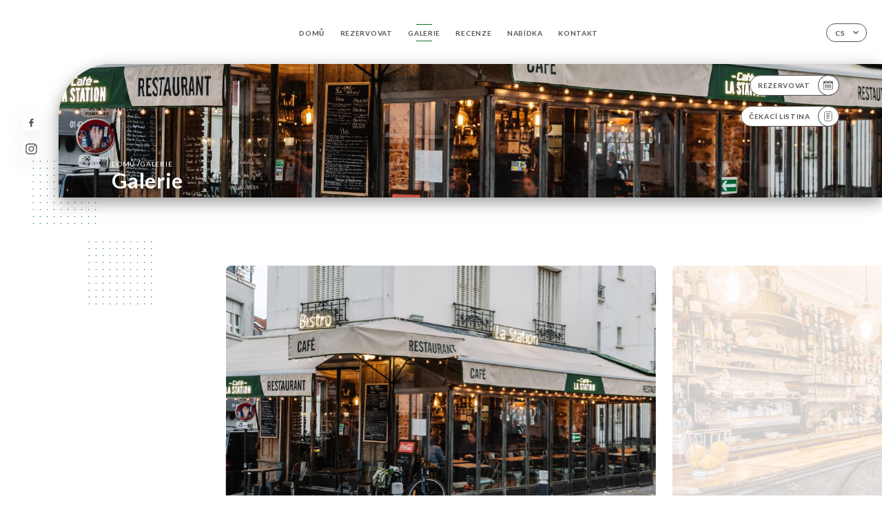

--- FILE ---
content_type: text/html; charset=UTF-8
request_url: https://lastation-montreuil.fr/cs/gallery
body_size: 5510
content:
<!DOCTYPE html>
<html lang="cs">
    <head>
        <meta charset="utf-8">
        <meta name="viewport" content="width=device-width, initial-scale=1, maximum-scale=1">
        <meta name="csrf-token" content="Q51XefnSCca29srl0dWrrDcrKQi8Ir28ef4jGeQU">
                    <link rel="apple-touch-icon" sizes="180x180" href="https://lastation-montreuil.fr/favicons/apple-touch-icon.png">
            <link rel="icon" type="image/png" sizes="32x32" href="https://lastation-montreuil.fr/favicons/favicon-32x32.png">
            <link rel="icon" type="image/png" sizes="16x16" href="https://lastation-montreuil.fr/favicons/favicon-16x16.png">
        
        <title>LA STATION I Site officiel, avis, prix et réservation en ligne </title>

        <!-- Styles -->
        <link rel="stylesheet" href="/css/app.css?id=a8b8dbdca731fb5ec49396010164a31c">

        <!-- Scripts -->
        <script src="/js/app.js?id=4b66e7ca790acdb9758e3604730f7198" defer></script>       

        
    </head>
    <body>
        <div class="container white">
            <!-- Adding #header__navigation -->
<div class="header-contain ">
    <button type="button" class="burger-menu" id="burger_menu">
        <span class="burger-circle">
            <span class="burger-bars">
                <span class="first-bar"></span>
                <span class="second-bar"></span>
                <span class="third-bar"></span>
            </span>
        </span>
        <div class="menu-text">nabídka</div>
    </button>
    <div class="lang">
        <span class="btn-primary">
            <span class="text">
                cs
            </span>
            <span class="icon">
                <i class="ic ic-arrow-down"></i>
            </span>
        </span>
    
        <div class="lang_contain drop-flag">
    <div class="blur_lang"></div>
    <div class="lang_container ">
        <a href="#" class="close">
            <i class="ic ic-close"></i>
        </a>
        <div class="header_lang">
            <img src="/svg/shapes/language_illu.svg" alt="">
            <p>Vyberte jazyk:</p>
        </div>
        <ul>
                                                                                                                                                                                                                                                                                                                                                                                                                                                        <li>
                        <a class="active" href="/cs/gallery">
                            <i class="flag flag-cs"></i>
                            <span>Čeština</span>
                            <i class="ic ic_check_lang"></i>
                        </a>
                    </li>
                                                        
                                                <li>
                        <a href="/fr/gallery">
                            <i class="flag flag-fr"></i>
                            <span>Francouzština</span>
                        </a>
                    </li>
                                                                <li>
                        <a href="/en/gallery">
                            <i class="flag flag-en"></i>
                            <span>Angličtina</span>
                        </a>
                    </li>
                                                                <li>
                        <a href="/es/gallery">
                            <i class="flag flag-es"></i>
                            <span>Španělština</span>
                        </a>
                    </li>
                                                                <li>
                        <a href="/ca/gallery">
                            <i class="flag flag-ca"></i>
                            <span>Katalánština</span>
                        </a>
                    </li>
                                                                <li>
                        <a href="/it/gallery">
                            <i class="flag flag-it"></i>
                            <span>Italština</span>
                        </a>
                    </li>
                                                                <li>
                        <a href="/de/gallery">
                            <i class="flag flag-de"></i>
                            <span>Němčina</span>
                        </a>
                    </li>
                                                                <li>
                        <a href="/pt/gallery">
                            <i class="flag flag-pt"></i>
                            <span>Portugalština</span>
                        </a>
                    </li>
                                                                <li>
                        <a href="/sv/gallery">
                            <i class="flag flag-sv"></i>
                            <span>Švédština</span>
                        </a>
                    </li>
                                                                <li>
                        <a href="/zh/gallery">
                            <i class="flag flag-zh"></i>
                            <span>简体中文 (Čínština)</span>
                        </a>
                    </li>
                                                                <li>
                        <a href="/ja/gallery">
                            <i class="flag flag-ja"></i>
                            <span>Japonština</span>
                        </a>
                    </li>
                                                                <li>
                        <a href="/ru/gallery">
                            <i class="flag flag-ru"></i>
                            <span>Ruština</span>
                        </a>
                    </li>
                                                                <li>
                        <a href="/ar/gallery">
                            <i class="flag flag-ar"></i>
                            <span>Arabština</span>
                        </a>
                    </li>
                                                                <li>
                        <a href="/nl/gallery">
                            <i class="flag flag-nl"></i>
                            <span>Nizozemština</span>
                        </a>
                    </li>
                                                                <li>
                        <a href="/ko/gallery">
                            <i class="flag flag-ko"></i>
                            <span>한국어 (Korejština)</span>
                        </a>
                    </li>
                                                                                            <li>
                        <a href="/el/gallery">
                            <i class="flag flag-el"></i>
                            <span>Řečtina</span>
                        </a>
                    </li>
                                    </ul>
    </div>
</div>
    
    </div>
    <div class="blur-main-menu"></div>
    <section class="menu-bar">
        <div class="row">
            <span class="menu-close" id="menu_close"></span>
            <header>
                <!-- Header Menu navigation -->
                <div class="menu-overlay-mobile">
                    <div class="pattern-1 pattern-top pattern"></div>
                    <div class="pattern-1 pattern-bottom pattern"></div>
                    <!-- Social Media Links -->
                    <div class="social-networks">
                                                <a href="https://www.facebook.com/cafconclastationservices/" target="_blank" title="Facebook">
                            <i class="fa-brands fa-facebook"></i>
                        </a>
                                                <a href="https://www.instagram.com/lastation2019/" target="_blank" title="Instagram">
                            <i class="fa-brands fa-instagram"></i>
                        </a>
                                            </div>
                    <!-- Social Media Links -->
                </div>
                <!-- Header Menu navigation -->
                <div class="header__menu-right">
                    <div class=" menu__items">
                        <ul class="menu">
                                                                                                <li><a href="https://lastation-montreuil.fr/cs" class=" link">Domů</a></li>
                                                                                                                                            <li><a href="https://lastation-montreuil.fr/cs/booking" class=" link">Rezervovat</a></li>
                                                                                                            
                                                                    
                                                                                                <li><a href="https://lastation-montreuil.fr/cs/gallery" class="active link">Galerie</a></li>
                                                                                                    
                                                                                                <li><a href="https://lastation-montreuil.fr/cs/opinions" class=" link">Recenze</a></li>
                                                                                                    
                                                                                                <li><a href="https://lastation-montreuil.fr/cs/services" class=" link">Nabídka</a></li>
                                                                                                    
                                                                                                <li><a href="https://lastation-montreuil.fr/cs/contact" class=" link">Kontakt</a></li>
                                                                                                    
                                                    </ul>
                    </div>
                </div>
                <!-- Header Menu navigation -->
            </header>
        </div>
    </section>
    <!-- End #header__navigation -->
</div>
    <div class="header-page">
        <div class="scroll-section">
            <!-- See more Button scroll -->            
        </div>  
        <!-- Square Pattern -->
        <div class="pattern-1 pattern-left pattern "></div>
        <!-- Square Pattern -->
        <main style="background-image: url('https://uniiti.com/images/shops/slides/71b343b4dc2366012dbfdb356ec2c8ed771ecd50.jpeg')" class="">
            <section>
                
                <!-- Voir sur la carte Button -->
                <div class="main-top vnoire-details">
                    <div class="header__menu-left">
                                                    <div class="menu__btns">
                                <a href="https://lastation-montreuil.fr/cs/booking" class="btn-primary">
                                    <span class="text">
                                        Rezervovat
                                    </span>
                                    <span class="icon">
                                        <i class="ic ic-calendar"></i>
                                    </span>
                                </a>
                            </div>
                                                                                                                        <div class="menu__btns">
                            <a href="#" data-slug="la-station" data-lang="cs" class="btn-primary waitlistBtn">
                                <span class="text">
                                    Čekací listina
                                </span>
                                <span class="icon">
                                    <i class="ic ic-waitlis"></i>
                                </span>
                            </a>
                            <div class="blur_lang"></div>
                            <div class="headerMenuLeftOpen ">
                                <a href="#" class="close">
                                    <i class="ic ic-close"></i>
                                </a>
                                <div class="content waitlistIframe">

                                </div>
                            </div>
                        </div>
                                            </div>
                </div>
                <!-- Voir sur la carte Button -->

                <div class="filter"></div>

                <!-- Social Media Links -->
                <div class="social-networks">
                                <a href="https://www.facebook.com/cafconclastationservices/" target="_blank" title="Facebook">
                    <i class="fa-brands fa-facebook"></i>
                </a>
                                <a href="https://www.instagram.com/lastation2019/" target="_blank" title="Instagram">
                    <i class="fa-brands fa-instagram"></i>
                </a>
                                </div>
                <!-- Social Media Links -->

                <!-- Content of Top main page -->
                <div class="main-middle ">
                    <div class="block-headline">
                        <a href="#">Domů <span>/</span>Galerie</a>
                        <h1>
                            Galerie
                        </h1>
                    </div>
                </div>
                <!-- Content of Top main page -->

            </section>
        </main>
        <section class="quotes reach">
        <div class="contain">
            <div class="row">
                            </div>
        </div>
    </section>

    <section class="gallery">
        <!-- Latest News Card Section -->
                <div class="row">
            <div class="pattern-1 pattern-left pattern"></div>
            <div class="pattern-1 pattern-right pattern"></div>
            <div class="swiper post-swiper">
                <!-- Additional required wrapper -->
                <div class="swiper-wrapper swiper-slide-post">
                                                                <div class="swiper-slide">
                            <div class="item" data-slide="0">
                                <img src="https://uniiti.com/images/shops/slides/71b343b4dc2366012dbfdb356ec2c8ed771ecd50.jpeg" class="swiper-lazy" />
                                <div class="swiper-lazy-preloader"></div>
                            </div>
                                                    </div>
                                            <div class="swiper-slide">
                            <div class="item" data-slide="1">
                                <img src="https://uniiti.com/images/shops/slides/dfd83e9212c9975f330a340ae869323f540857d3.jpeg" class="swiper-lazy" />
                                <div class="swiper-lazy-preloader"></div>
                            </div>
                                                    </div>
                                            <div class="swiper-slide">
                            <div class="item" data-slide="2">
                                <img src="https://uniiti.com/images/shops/slides/cf1d9c32d20abec6f100e44e34f6c9ae6b38ca06.jpeg" class="swiper-lazy" />
                                <div class="swiper-lazy-preloader"></div>
                            </div>
                                                    </div>
                                            <div class="swiper-slide">
                            <div class="item" data-slide="3">
                                <img src="https://uniiti.com/images/shops/slides/91d247d3bf05da73cb34fd1dd1c9162527a6a58f.jpeg" class="swiper-lazy" />
                                <div class="swiper-lazy-preloader"></div>
                            </div>
                                                    </div>
                                            <div class="swiper-slide">
                            <div class="item" data-slide="4">
                                <img src="https://uniiti.com/images/shops/slides/20cedd6924f7a01a4983fc4ec098a5ffd0ae0ac5.jpeg" class="swiper-lazy" />
                                <div class="swiper-lazy-preloader"></div>
                            </div>
                                                    </div>
                                    </div>
                <!-- If we need navigation buttons -->
                <div class="navigation">
                    <div class="read-more swiper-button-prev">
                        <a href="#" class="see-news">
                            <i class="ic ic-arrow-left"></i>
                        </a>
                    </div>
                    <div class="read-more swiper-button-next">
                        <a href="#" class="see-news">
                            <i class="ic ic-arrow-right"></i>
                        </a>
                    </div>
                </div>
            </div>
            <div class="popup" style="display:none;">
                <div class="read-more close-btn">
                    <a href="#" class="see-news close">
                        <i class="ic ic-close"></i>
                    </a>
                </div>
                <div class="swiper gallery-popup">
                    <div class="swiper-wrapper">
                                                                        <div class="gallery-image swiper-slide">
                                <div class="item" data-slide="0">
                                    <img src="https://uniiti.com/images/shops/slides/71b343b4dc2366012dbfdb356ec2c8ed771ecd50.jpeg" class="swiper-lazy" />
                                </div>
                                                            </div>
                                                    <div class="gallery-image swiper-slide">
                                <div class="item" data-slide="1">
                                    <img src="https://uniiti.com/images/shops/slides/dfd83e9212c9975f330a340ae869323f540857d3.jpeg" class="swiper-lazy" />
                                </div>
                                                            </div>
                                                    <div class="gallery-image swiper-slide">
                                <div class="item" data-slide="2">
                                    <img src="https://uniiti.com/images/shops/slides/cf1d9c32d20abec6f100e44e34f6c9ae6b38ca06.jpeg" class="swiper-lazy" />
                                </div>
                                                            </div>
                                                    <div class="gallery-image swiper-slide">
                                <div class="item" data-slide="3">
                                    <img src="https://uniiti.com/images/shops/slides/91d247d3bf05da73cb34fd1dd1c9162527a6a58f.jpeg" class="swiper-lazy" />
                                </div>
                                                            </div>
                                                    <div class="gallery-image swiper-slide">
                                <div class="item" data-slide="4">
                                    <img src="https://uniiti.com/images/shops/slides/20cedd6924f7a01a4983fc4ec098a5ffd0ae0ac5.jpeg" class="swiper-lazy" />
                                </div>
                                                            </div>
                                            </div>
                    <!-- If we need navigation buttons -->
                    <div class="navigation">
                        <div class="read-more swiper-button-prev">
                            <a href="#" class="see-news">
                                <i class="ic ic-arrow-left"></i>
                            </a>
                            <p>
                                předchozí
                            </p>
                        </div>
                        <div class="read-more swiper-button-next">
                            <a href="#" class="see-news">
                                <i class="ic ic-arrow-right"></i>
                            </a>
                            <p>
                                další
                            </p>
                        </div>
                    </div>
                </div>
            </div>
        </div>
                            </section>

    </div>

            <section class="badges-footer">
                <div class="contain">
                    <div class="row ">
                        <h3>Najdete nás také na...</h3>
                        <ul>
                                                            <li class="tooltip">
                                    <a href="https://www.tripadvisor.fr/Restaurant_Review-g1055975-d8613414-Reviews-La_Station_Services-Montreuil_Seine_Saint_Denis_Ile_de_France.html" target="_blank">
                                        <i class="bd bd-tripadvisor"></i>
                                    </a>
                                    <span class="tooltiptext">Trip Advisor</span>
                                </li>
                                                            <li class="tooltip">
                                    <a href="https://uniiti.com/shop/la-station" target="_blank">
                                        <i class="bd bd-uniiti"></i>
                                    </a>
                                    <span class="tooltiptext">Uniiti</span>
                                </li>
                                                            <li class="tooltip">
                                    <a href="https://fr.foursquare.com/v/la-station/5225978e11d20e9e8fffd910" target="_blank">
                                        <i class="bd bd-foursquare"></i>
                                    </a>
                                    <span class="tooltiptext">Foursquare</span>
                                </li>
                                                            <li class="tooltip">
                                    <a href="https://www.linternaute.com/restaurant/restaurant/221732/la-station-services.shtml" target="_blank">
                                        <i class="bd bd-linternaute"></i>
                                    </a>
                                    <span class="tooltiptext">L&#039;internaute</span>
                                </li>
                                                    </ul>
                    </div>
                </div>
            </section>

            <section class="footer">
                <div class="contain">
                    <div class="row">
                        <div class="footer-container">
                            <div class="footer-identity">
                                <h2>La Station</h2>
                                <address>
                                                                            <span>27 Boulevard Rouget de Lisle</span>
                                        <span>93100 Montreuil France</span>
                                                                    </address>
                                                                    <a href="tel:+33175348647" class="btn-primary phone_btn">
                                        <span class="text">
                                            +33175348647
                                        </span>
                                        <span class="icon">
                                            <i class="ic ic-phone"></i>
                                        </span>
                                    </a>
                                                                <div class="lang">
                                    <span class="btn-primary">
                                        <span class="text">
                                            cs
                                        </span>
                                        <span class="icon">
                                            <i class="ic ic-arrow-down"></i>
                                        </span>
                                    </span>
                                
                                    <div class="lang_contain drop-flag">
    <div class="blur_lang"></div>
    <div class="lang_container ">
        <a href="#" class="close">
            <i class="ic ic-close"></i>
        </a>
        <div class="header_lang">
            <img src="/svg/shapes/language_illu.svg" alt="">
            <p>Vyberte jazyk:</p>
        </div>
        <ul>
                                                                                                                                                                                                                                                                                                                                                                                                                                                        <li>
                        <a class="active" href="/cs/gallery">
                            <i class="flag flag-cs"></i>
                            <span>Čeština</span>
                            <i class="ic ic_check_lang"></i>
                        </a>
                    </li>
                                                        
                                                <li>
                        <a href="/fr/gallery">
                            <i class="flag flag-fr"></i>
                            <span>Francouzština</span>
                        </a>
                    </li>
                                                                <li>
                        <a href="/en/gallery">
                            <i class="flag flag-en"></i>
                            <span>Angličtina</span>
                        </a>
                    </li>
                                                                <li>
                        <a href="/es/gallery">
                            <i class="flag flag-es"></i>
                            <span>Španělština</span>
                        </a>
                    </li>
                                                                <li>
                        <a href="/ca/gallery">
                            <i class="flag flag-ca"></i>
                            <span>Katalánština</span>
                        </a>
                    </li>
                                                                <li>
                        <a href="/it/gallery">
                            <i class="flag flag-it"></i>
                            <span>Italština</span>
                        </a>
                    </li>
                                                                <li>
                        <a href="/de/gallery">
                            <i class="flag flag-de"></i>
                            <span>Němčina</span>
                        </a>
                    </li>
                                                                <li>
                        <a href="/pt/gallery">
                            <i class="flag flag-pt"></i>
                            <span>Portugalština</span>
                        </a>
                    </li>
                                                                <li>
                        <a href="/sv/gallery">
                            <i class="flag flag-sv"></i>
                            <span>Švédština</span>
                        </a>
                    </li>
                                                                <li>
                        <a href="/zh/gallery">
                            <i class="flag flag-zh"></i>
                            <span>简体中文 (Čínština)</span>
                        </a>
                    </li>
                                                                <li>
                        <a href="/ja/gallery">
                            <i class="flag flag-ja"></i>
                            <span>Japonština</span>
                        </a>
                    </li>
                                                                <li>
                        <a href="/ru/gallery">
                            <i class="flag flag-ru"></i>
                            <span>Ruština</span>
                        </a>
                    </li>
                                                                <li>
                        <a href="/ar/gallery">
                            <i class="flag flag-ar"></i>
                            <span>Arabština</span>
                        </a>
                    </li>
                                                                <li>
                        <a href="/nl/gallery">
                            <i class="flag flag-nl"></i>
                            <span>Nizozemština</span>
                        </a>
                    </li>
                                                                <li>
                        <a href="/ko/gallery">
                            <i class="flag flag-ko"></i>
                            <span>한국어 (Korejština)</span>
                        </a>
                    </li>
                                                                                            <li>
                        <a href="/el/gallery">
                            <i class="flag flag-el"></i>
                            <span>Řečtina</span>
                        </a>
                    </li>
                                    </ul>
    </div>
</div>
                                
                                </div>
                            </div>
                            <div class="footer-list ">
                                <ul>
                                                                                                                        <li><a href="https://lastation-montreuil.fr/cs" class="link">Domů</a></li>
                                                                                                                                                                <li><a href="https://lastation-montreuil.fr/cs/gallery" class="link">Galerie</a></li>
                                                                                                                                                                <li><a href="https://lastation-montreuil.fr/cs/opinions" class="link">Recenze</a></li>
                                                                                                                                                                <li><a href="https://lastation-montreuil.fr/cs/services" class="link">Nabídka</a></li>
                                                                                                                                                                <li><a href="https://lastation-montreuil.fr/cs/contact" class="link">Kontakt</a></li>
                                                                                                                <li><a href="https://lastation-montreuil.fr/cs/legal-notice">Právní upozornění</a></li>
                                </ul>
                            </div>
                                                        <div class="divider"></div>
                            <div class="newsletter ">
                                <div class="right">
                                    <div class="newsletter-details">
    <h2>
        Sledujte všechny novinky o obchodě La Station
    </h2>
    <!-- Social Media Links -->
    <div class="social-networks">
            <a href="https://www.facebook.com/cafconclastationservices/" target="_blank" title="Facebook">
            <i class="fa-brands fa-facebook"></i>
        </a>
            <a href="https://www.instagram.com/lastation2019/" target="_blank" title="Instagram">
            <i class="fa-brands fa-instagram"></i>
        </a>
        </div>
    <!-- Social Media Links -->
    <p>
        Přihlaste se k odběru našeho newsletteru a mějte přehled o nadcházejících událostech a propagačních akcích.
    </p>
    <div class="info-letter"></div>
    <div class="form-input">
        <form id="form" method="POST"
      action="https://lastation-montreuil.fr/cs/submit-newsletter"
      class="form-letter"
>
    <input type="hidden" name="_token" value="Q51XefnSCca29srl0dWrrDcrKQi8Ir28ef4jGeQU" autocomplete="off">
    
    <input class="checkfield" name="email" placeholder="Váš e-mail...">
            <button id="addLetter" type="submit">OK</button>
</form>
    </div>
</div>                                </div>
                            </div>
                                                        
                        </div>
                        <div class="copyright-container">
                            <div class="copyright">© Copyright 2026 – La Station – všechna práva vyhrazena</div>
                            <div class="designed-by ">
                                <span>Stránky vytvořené pomocí</span>
                                <span class="ic ic-heart"></span>
                                <span>v</span>
                                <div class="dashed"></div>
                                <span class="ic ic-eiffeltower"></span>
                                <span>od <a href="https://uniiti.com/" target="_blank">Uniiti</a></span>
                            </div>
                        </div>
                    </div>
                </div>
            </section>

            <!-- Scroll bottom secttion-->
                                                <nav class="reserve-section">    
                        <a href="https://lastation-montreuil.fr/cs/booking" target=&quot;_blank&quot;>
                            <i class="illu illu-waitlist"></i>
                            <span>Rezervovat</span>
                        </a>
                    </nav>                    
                            
            <!-- Quick links-->
            <nav class="nav-mobile">
                            </nav>



        </div>

        
        <style>        
            main section .see-more .square,
            .header-page .articles .contain .row .card .content .left h2::after,
            .header-page .events .contain .row .card .content .left h2::after,
            .faq .contain .row .question::after, .legales .contain .row .question::after,
            .row header .header__menu-right .menu__items .menu li .link:hover::after,
            .row header .header__menu-right .menu__items .menu li .link:hover::before,
            .row header .header__menu-right .menu__items .menu li .active::before,
            .row header .header__menu-right .menu__items .menu li .active::after,
            section .contain .row .latest-news .news-content .left .title a::after,
            .scroll-section .see-more .square,
            .services_items::after,
            .services .contain .row .services_menu .services_pack .info_menu .info p::after,
            .social-networks .diveder,
            .reserve-section,
            .container.dark .both-btn .divider,
            .container.black .both-btn .divider {
                background-color: #137032;
            }
            .black main section .filter {
                background-color: #FFFFFF;
                opacity: 0.4                
            }
            .row .about-us .description,
            main section .see-more .arrow,
            .scroll-section .see-more .square,
            .scroll-section .see-more .arrow,
            .btn-primary:hover,
            .btn-primary:hover .icon,
            .see-more:hover,
            .read-more a:hover,
            .read-more span:hover,
            .container.dark .btn-primary:hover,
            main section .main-bottom .block-avis .link-arrow a:hover,
            .services .contain .row .header .tabs .tab-item a.active-item,
            .services .contain .row .header .tabs .tab-item a:hover {
                border-color: #137032 !important;
            }
            .container .lang .lang_contain .lang_container ul li a:hover,
            .container .lang .lang_contain .lang_container ul li a.active {
                border-color: #137032 !important;
                box-shadow: 0px 8px 34px rgba(0, 0, 0, 0.06);
            }
            .pattern,
            .row .review .right-review .ic-quote-left,
            .row .review .right-review .ic-quote-right,
            .quotes .row .ic,
            .container.black main section .main-middle .mobile-pattern,
            main section .main-middle .mobile-pattern,
            .news-articles .left .arrows-news,
            .services .contain .row .notice .ic-info-services,
            .services .contain .row .services_menu .divider i,
            section .contain .row .latest-news .news-image,
            .news-articles .right .articles-card .image,
            .container.dark .reserve-section a .illu-reserver,
            .container.dark .reserve-section a .illu-order,
            .container.black .reserve-section a .illu-reserver,
            .container.black .reserve-section a .illu-order,
            .container.dark .reserve-section a .illu-waitlist,
            .container.black .reserve-section a .illu-waitlist,
            .container .lang .lang_contain .lang_container ul li .ic_check_lang,
            .gallery .row .video-swiper .swiper-slide-video .swiper-slide .thumb_cover{ 
                background-color: #137032;
                -webkit-mask-size: contain;
                mask-size: cover;
                -webkit-mask-repeat: no-repeat;
                -webkit-mask-position: center center;                
            }
            .container.dark .reserve-section span,
            .container.black .reserve-section span {
                color: #137032;
            }
            .row .about-us .description a,
            .article-detail .contain .row .content .content-description a{
                color: #137032;
                text-decoration: underline;
                display: inline-block;
            }
            .booking .row .links a:hover,
            .booking .contain .row .iframe .links a:hover,
            .usel .contain .row .iframe .links a:hover {
                border-color: #137032;
                color: #137032 !important;
            }
            main section .main-middle .block-headline h1 {
                font-size: clamp(30px, 60px, 50px);
            }
            @media screen and (max-width: 1024px) {
                main section .main-middle .block-headline .block-logo .filter-logo-desktop {
                        display: none;
                }
                main section .main-middle .block-headline .block-logo .filter-logo-mobile {
                    display: flex;
                    align-items: center;
                    justify-content: center;                    
                }                
                main section .main-middle .block-headline h1 {
                    font-size: clamp(30px,60px, 50px);
                    line-height: 60px;
                }
            }
        </style>
    </body>
</html>
<script>
    translation = {
        empty_field: 'Jejda! Zadejte svůj e-mail',
        newsletter_success: 'Výborně, zaregistrovali jste se k odběru newsletteru!',
        newsletter_error: 'Váš e-mail musí být v platném formátu. Například jmeno@domena.cz',
        newsletter_exist: 'jejda! Již jste se zaregistrovali k odběru newsletteru',
    },
    shop = {
        longitude: '2.4393565',
        latitude: '48.860103'
    },
    env = {
        BOOKING_PARAM: 'https://uniiti.com',
        CURRENT_DOMAIN: 'uniiti-prod.com',
        uniiti_id: '1497',
        MAP_API_TOKEN:  '',
    }
</script>


--- FILE ---
content_type: image/svg+xml
request_url: https://lastation-montreuil.fr/svg/badges/badge-l-internaute.svg
body_size: 898
content:
<svg xmlns="http://www.w3.org/2000/svg" width="60" height="60" viewBox="0 0 60 60">
    <g fill="none" fill-rule="evenodd">
        <g fill="#27499F">
            <g>
                <path d="M51.441 28.14c.893 8.3-2.067 14.988-8.577 20.165-.266.211-.63.493-1.095.846l-7.58-8.037c-.458.253-.807.417-1.045.49-7.578 2.334-15.218-3.58-14.663-11.426.339-4.796 2.863-8.246 7.387-9.912 4.52-1.666 8.692-.715 12.04 2.75 3.35 3.464 4.094 7.62 2.304 12.115-.137.346-.408.797-.81 1.355.247.25.482.485.704.707l.625.627c.91.912 1.534 1.532 1.87 1.86 3.88-5.033 4.42-14.787-2.65-20.79-6.612-5.612-16.545-4.738-22.192 1.831-5.527 6.43-5.297 18.132 4.367 23.944-.857.924-2.262 2.42-4.216 4.486-.468-.328-.763-.537-.884-.626-4.965-3.669-8.088-8.514-8.84-14.651C6.707 21.8 14.16 11.683 26.053 9.372 38.047 7.042 50.13 15.953 51.44 28.14zm-21.675-2.735c-3.02.01-5.394 2.35-5.43 5.356-.037 3.068 2.344 5.492 5.404 5.504 3.09.012 5.483-2.35 5.488-5.417.006-3.073-2.381-5.452-5.462-5.443z" transform="translate(-561 -237) translate(561 237)"/>
            </g>
        </g>
    </g>
</svg>
